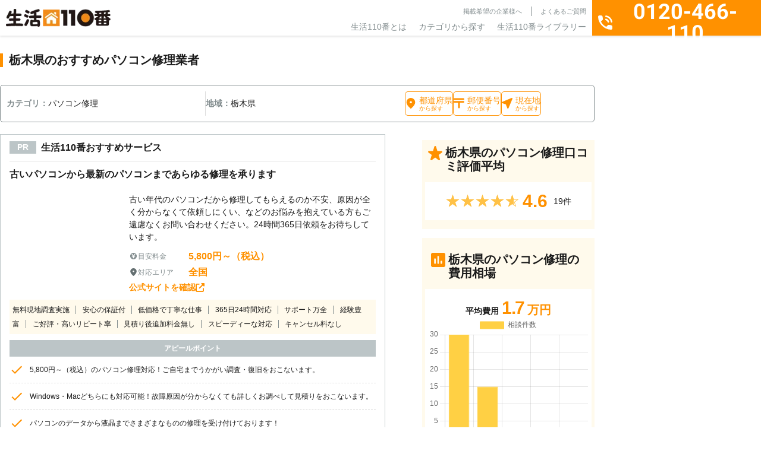

--- FILE ---
content_type: image/svg+xml
request_url: https://www.seikatsu110.jp/wp-content/themes/spice/assets/img/base/ico/ico_post.svg
body_size: 543
content:
<?xml version="1.0" encoding="UTF-8"?><svg id="_レイヤー_2" xmlns="http://www.w3.org/2000/svg" viewBox="0 0 36.8 46"><defs><style>.cls-1{fill:#ff9100;}</style></defs><g id="_レイヤー_1-2"><path class="cls-1" d="M24.36,1.36c-.87-.87-2.05-1.36-3.27-1.36H4.6C2.07,0,0,2.07,0,4.6v36.8c0,2.53,2.05,4.6,4.58,4.6h27.62c2.53,0,4.6-2.07,4.6-4.6V15.71c0-1.22-.48-2.39-1.36-3.24L24.36,1.36ZM25.3,36.8h-13.8c-1.27,0-2.3-1.04-2.3-2.3s1.03-2.3,2.3-2.3h13.8c1.27,0,2.3,1.04,2.3,2.3s-1.03,2.3-2.3,2.3ZM25.3,27.6h-13.8c-1.27,0-2.3-1.03-2.3-2.3s1.03-2.3,2.3-2.3h13.8c1.27,0,2.3,1.03,2.3,2.3s-1.03,2.3-2.3,2.3ZM20.7,13.8V3.45l12.65,12.65h-10.35c-1.27,0-2.3-1.03-2.3-2.3Z"/></g></svg>